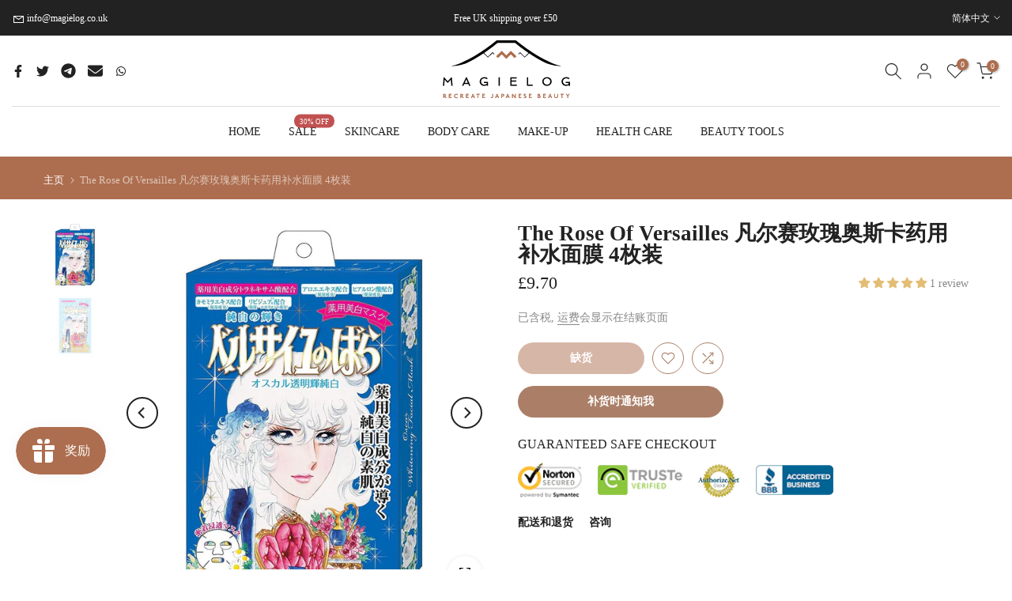

--- FILE ---
content_type: text/javascript; charset=utf-8
request_url: https://zegsu.com/shopify/sold-counter/widget?token=1629788772&shop=magielogbeauty.myshopify.com&productId=4200493842510
body_size: -275
content:
<!-- shop not found -->

--- FILE ---
content_type: image/svg+xml
request_url: https://cdn.shopify.com/s/files/1/0271/8269/4478/files/magielog-logo.svg?v=1647693726
body_size: 3532
content:
<?xml version="1.0" encoding="UTF-8" standalone="no"?>
<svg
   xmlns:dc="http://purl.org/dc/elements/1.1/"
   xmlns:cc="http://creativecommons.org/ns#"
   xmlns:rdf="http://www.w3.org/1999/02/22-rdf-syntax-ns#"
   xmlns:svg="http://www.w3.org/2000/svg"
   xmlns="http://www.w3.org/2000/svg"
   viewBox="0 0 3453.3333 1600"
   height="1600"
   width="3453.3333"
   xml:space="preserve"
   id="svg2"
   version="1.1"><metadata
     id="metadata8"><rdf:RDF><cc:Work
         rdf:about=""><dc:format>image/svg+xml</dc:format><dc:type
           rdf:resource="http://purl.org/dc/dcmitype/StillImage" /></cc:Work></rdf:RDF></metadata><defs
     id="defs6"><clipPath
       id="clipPath22"
       clipPathUnits="userSpaceOnUse"><path
         id="path20"
         d="M 0,1200 H 2590 V 0 H 0 Z" /></clipPath></defs><g
     transform="matrix(1.3333333,0,0,-1.3333333,0,1600)"
     id="g10"><g
       transform="translate(1293.2629,882.8329)"
       id="g12"><path
         id="path14"
         style="fill:#ad6e4f;fill-opacity:1;fill-rule:nonzero;stroke:none"
         d="M 0,0 -91.252,91.252 -200.714,-18.215 -164.296,-54.633 -91.252,18.404 0,-72.848 91.259,18.404 164.302,-54.633 200.72,-18.215 91.259,91.252 Z" /></g><g
       id="g16"><g
         clip-path="url(#clipPath22)"
         id="g18"><g
           transform="translate(2262.1304,702.0344)"
           id="g24"><path
             id="path26"
             style="fill:#000000;fill-opacity:1;fill-rule:nonzero;stroke:none"
             d="m 0,0 c -40.461,15.004 -79.792,32.565 -117.968,52.512 l -28.516,15.121 c -9.539,4.953 -19.6,8.744 -29.36,13.27 -19.538,8.978 -38.729,18.779 -57.859,28.728 -38.244,19.931 -75.87,41.265 -112.986,63.535 -74.224,44.578 -146.46,92.832 -217.008,143.482 -70.394,50.643 -139.836,103.742 -205.969,158.952 l -0.211,0.176 c -4.466,3.723 -10.211,5.963 -16.48,5.963 h -365.016 c -5.814,-0.005 -11.691,-1.967 -16.503,-5.984 l -0.187,-0.155 c -66.135,-55.21 -135.577,-108.309 -205.969,-158.952 -70.55,-50.65 -142.784,-98.904 -217.009,-143.482 -37.115,-22.27 -74.744,-43.604 -112.988,-63.535 -19.14,-9.929 -38.298,-19.796 -57.877,-28.682 -9.794,-4.456 -19.793,-8.385 -29.411,-13.156 -9.625,-4.745 -18.991,-10.098 -28.578,-14.969 -38.156,-19.962 -77.492,-37.461 -117.916,-52.522 -40.503,-14.642 -82.358,-26.763 -126.112,-31.489 43.824,-4.596 88.815,-1.186 132.737,6.508 44.131,7.342 87.244,19.617 129.746,33.38 10.599,3.523 21.264,6.929 31.614,11.073 10.286,4.267 20.228,9.308 30.132,14.341 19.957,9.788 39.895,19.518 59.499,29.853 39.305,20.485 77.785,42.309 115.651,65.028 49.076,29.474 97.049,60.552 144.271,92.663 l 86.392,-86.392 91.251,91.259 27.416,-27.417 9.103,9.104 -36.519,36.522 -91.251,-91.259 -75.535,75.536 c 21.963,15.057 43.806,30.275 65.422,45.793 68.944,49.626 136.048,100.886 201.797,155.425 h 346.665 c 65.749,-54.539 132.853,-105.799 201.794,-155.425 21.618,-15.518 43.462,-30.736 65.424,-45.793 l -75.53,-75.536 -91.258,91.259 -36.518,-36.52 9.104,-9.104 27.414,27.415 91.258,-91.259 86.387,86.392 c 47.22,-32.11 95.195,-63.188 144.27,-92.663 37.866,-22.72 76.347,-44.543 115.652,-65.028 19.614,-10.314 39.52,-20.111 59.52,-29.807 9.936,-4.963 19.814,-10.141 30.182,-14.226 10.446,-3.924 21.068,-7.419 31.673,-10.922 42.485,-13.777 85.6,-25.99 129.696,-33.389 43.894,-7.728 88.836,-11.241 132.655,-6.811 C 82.435,-26.627 40.533,-14.609 0,0" /></g><g
           transform="translate(54.1083,71.9457)"
           id="g28"><path
             id="path30"
             style="fill:#ad6e4f;fill-opacity:1;fill-rule:nonzero;stroke:none"
             d="m 0,0 h 11.731 c 8.797,0 13.49,4.688 13.49,11.725 0,7.037 -4.693,11.731 -13.49,11.731 H 0 Z m 11.731,35.187 c 16.424,0 26.98,-9.972 26.98,-23.462 0,-9.381 -5.278,-17.593 -14.074,-21.112 l 26.98,-36.952 -0.59,-0.584 H 36.952 l -0.585,0.584 -25.805,34.608 H 0 v -34.608 l -0.585,-0.584 h -10.556 l -0.59,0.584 v 80.941 l 0.59,0.585 z" /></g><g
           transform="translate(204.3171,107.1325)"
           id="g32"><path
             id="path34"
             style="fill:#ad6e4f;fill-opacity:1;fill-rule:nonzero;stroke:none"
             d="M 0,0 0.585,-0.585 V -11.141 L 0,-11.731 h -38.127 v -19.353 h 28.74 l 0.59,-0.584 V -42.23 l -0.59,-0.584 h -28.74 V -70.379 H 3.519 l 0.584,-0.585 V -81.526 L 3.519,-82.11 h -52.786 l -0.591,0.584 V -0.585 L -49.267,0 Z" /></g><g
           transform="translate(328.1244,86.0204)"
           id="g36"><path
             id="path38"
             style="fill:#ad6e4f;fill-opacity:1;fill-rule:nonzero;stroke:none"
             d="m 0,0 c -7.622,6.453 -17.593,10.556 -27.565,10.556 -16.424,0 -29.914,-13.49 -29.914,-30.499 0,-17.009 13.49,-30.499 29.914,-30.499 9.972,0 19.943,4.109 27.565,10.556 l 0.585,-0.585 v -13.49 c -7.622,-5.513 -17.009,-8.797 -28.15,-8.797 -24.046,0 -43.405,19.353 -43.405,42.815 0,23.462 19.359,42.814 43.405,42.814 11.141,0 20.528,-3.283 28.15,-8.796 V 0.585 Z" /></g><g
           transform="translate(395.0539,71.9457)"
           id="g40"><path
             id="path42"
             style="fill:#ad6e4f;fill-opacity:1;fill-rule:nonzero;stroke:none"
             d="m 0,0 h 11.731 c 8.797,0 13.49,4.688 13.49,11.725 0,7.037 -4.693,11.731 -13.49,11.731 H 0 Z m 11.731,35.187 c 16.424,0 26.98,-9.972 26.98,-23.462 0,-9.381 -5.278,-17.593 -14.074,-21.112 l 26.98,-36.952 -0.59,-0.584 H 36.952 l -0.585,0.584 -25.805,34.608 H 0 v -34.608 l -0.585,-0.584 h -10.556 l -0.59,0.584 v 80.941 l 0.59,0.585 z" /></g><g
           transform="translate(545.2627,107.1325)"
           id="g44"><path
             id="path46"
             style="fill:#ad6e4f;fill-opacity:1;fill-rule:nonzero;stroke:none"
             d="M 0,0 0.585,-0.585 V -11.141 L 0,-11.731 h -38.127 v -19.353 h 28.74 l 0.59,-0.584 V -42.23 l -0.59,-0.584 h -28.74 V -70.379 H 3.519 l 0.584,-0.585 V -81.526 L 3.519,-82.11 h -52.786 l -0.591,0.584 V -0.585 L -49.267,0 Z" /></g><g
           transform="translate(618.6278,56.1059)"
           id="g48"><path
             id="path50"
             style="fill:#ad6e4f;fill-opacity:1;fill-rule:nonzero;stroke:none"
             d="M 0,0 H 26.98 L 13.49,34.602 Z m 18.768,51.027 0.591,-0.585 32.842,-80.941 -0.584,-0.585 H 39.886 l -0.584,0.585 -7.628,18.768 H -4.688 l -7.627,-18.768 -0.585,-0.585 h -11.731 l -0.584,0.585 32.843,80.941 0.584,0.585 z" /></g><g
           transform="translate(764.7277,107.1325)"
           id="g52"><path
             id="path54"
             style="fill:#ad6e4f;fill-opacity:1;fill-rule:nonzero;stroke:none"
             d="M 0,0 0.59,-0.585 V -11.141 L 0,-11.731 h -26.39 v -69.795 l -0.59,-0.584 h -10.556 l -0.585,0.584 v 69.795 h -26.396 l -0.584,0.59 V -0.585 L -64.517,0 Z" /></g><g
           transform="translate(866.2538,107.1325)"
           id="g56"><path
             id="path58"
             style="fill:#ad6e4f;fill-opacity:1;fill-rule:nonzero;stroke:none"
             d="M 0,0 0.585,-0.585 V -11.141 L 0,-11.731 h -38.127 v -19.353 h 28.74 l 0.59,-0.584 V -42.23 l -0.59,-0.584 h -28.74 V -70.379 H 3.519 l 0.584,-0.585 V -81.526 L 3.519,-82.11 h -52.786 l -0.591,0.584 V -0.585 L -49.267,0 Z" /></g><g
           transform="translate(1025.8782,107.1325)"
           id="g60"><path
             id="path62"
             style="fill:#ad6e4f;fill-opacity:1;fill-rule:nonzero;stroke:none"
             d="m 0,0 0.585,-0.585 v -59.823 c 0,-14.08 -8.797,-23.462 -22.872,-23.462 -10.556,0 -17.599,5.278 -20.527,15.25 l 9.381,4.693 h 1.175 c 1.759,-5.278 4.928,-7.627 9.971,-7.627 8.212,0 11.141,5.278 11.141,15.249 v 55.72 L -10.556,0 Z" /></g><g
           transform="translate(1095.719,56.1059)"
           id="g64"><path
             id="path66"
             style="fill:#ad6e4f;fill-opacity:1;fill-rule:nonzero;stroke:none"
             d="M 0,0 H 26.98 L 13.49,34.602 Z m 18.768,51.027 0.59,-0.585 32.843,-80.941 -0.584,-0.585 H 39.886 l -0.59,0.585 -7.622,18.768 H -4.688 l -7.627,-18.768 -0.585,-0.585 h -11.731 l -0.584,0.585 32.843,80.941 0.584,0.585 z" /></g><g
           transform="translate(1208.3914,68.4213)"
           id="g68"><path
             id="path70"
             style="fill:#ad6e4f;fill-opacity:1;fill-rule:nonzero;stroke:none"
             d="m 0,0 h 14.08 c 8.797,0 14.66,5.868 14.66,13.49 0,7.628 -5.863,13.49 -14.66,13.49 H 0 Z m 14.08,38.711 c 16.419,0 28.15,-11.14 28.15,-25.221 0,-14.075 -11.731,-25.215 -28.15,-25.215 H 0 v -31.089 l -0.585,-0.585 h -10.556 l -0.584,0.585 v 80.941 l 0.464,0.584 z" /></g><g
           transform="translate(1306.9718,56.1059)"
           id="g72"><path
             id="path74"
             style="fill:#ad6e4f;fill-opacity:1;fill-rule:nonzero;stroke:none"
             d="M 0,0 H 26.98 L 13.49,34.602 Z m 18.768,51.027 0.591,-0.585 32.842,-80.941 -0.584,-0.585 H 39.886 l -0.584,0.585 -7.628,18.768 H -4.688 l -7.627,-18.768 -0.585,-0.585 h -11.731 l -0.584,0.585 32.843,80.941 0.584,0.585 z" /></g><g
           transform="translate(1419.6499,107.1325)"
           id="g76"><path
             id="path78"
             style="fill:#ad6e4f;fill-opacity:1;fill-rule:nonzero;stroke:none"
             d="M 0,0 1.175,-0.585 49.267,-63.342 V -0.585 L 49.858,0 h 10.556 l 0.584,-0.585 V -81.526 L 60.414,-82.11 H 49.267 L 48.098,-81.526 0,-18.768 v -62.758 l -0.585,-0.584 h -10.556 l -0.584,0.584 V -0.585 L -11.141,0 Z" /></g><g
           transform="translate(1587.4636,107.1325)"
           id="g80"><path
             id="path82"
             style="fill:#ad6e4f;fill-opacity:1;fill-rule:nonzero;stroke:none"
             d="M 0,0 0.584,-0.585 V -11.141 L 0,-11.731 h -38.127 v -19.353 h 28.74 l 0.59,-0.584 V -42.23 l -0.59,-0.584 h -28.74 V -70.379 H 3.519 l 0.584,-0.585 V -81.526 L 3.519,-82.11 h -52.786 l -0.585,0.584 V -0.585 L -49.267,0 Z" /></g><g
           transform="translate(1672.5596,90.1237)"
           id="g84"><path
             id="path86"
             style="fill:#ad6e4f;fill-opacity:1;fill-rule:nonzero;stroke:none"
             d="m 0,0 c -3.519,4.109 -5.863,6.453 -10.556,6.453 -4.694,0 -8.212,-3.519 -8.212,-8.797 0,-11.731 35.777,-11.146 35.777,-38.127 0,-14.659 -11.731,-26.39 -26.39,-26.39 -11.731,0 -20.528,6.453 -24.637,17.009 l 8.803,7.038 h 1.169 c 3.518,-7.622 7.627,-11.731 14.665,-11.731 7.622,0 12.9,5.868 12.9,14.074 0,16.425 -35.777,15.25 -35.777,38.127 0,11.731 9.501,21.112 21.702,21.112 9.387,0 16.424,-5.278 20.528,-12.315 L 1.175,0 Z" /></g><g
           transform="translate(1791.6791,107.1325)"
           id="g88"><path
             id="path90"
             style="fill:#ad6e4f;fill-opacity:1;fill-rule:nonzero;stroke:none"
             d="M 0,0 0.585,-0.585 V -11.141 L 0,-11.731 h -38.127 v -19.353 h 28.74 l 0.59,-0.584 V -42.23 l -0.59,-0.584 h -28.74 V -70.379 H 3.519 l 0.584,-0.585 V -81.526 L 3.519,-82.11 h -52.786 l -0.591,0.584 V -0.585 L -49.267,0 Z" /></g><g
           transform="translate(1928.4264,36.7531)"
           id="g92"><path
             id="path94"
             style="fill:#ad6e4f;fill-opacity:1;fill-rule:nonzero;stroke:none"
             d="m 0,0 h 17.009 c 8.802,0 14.08,5.278 14.08,13.49 0,7.622 -5.278,13.49 -14.08,13.49 H 0 Z m 0,38.711 h 8.212 c 8.797,0 12.906,2.929 12.906,10.556 0,6.453 -4.109,9.382 -12.906,9.382 l -8.212,0 z m 8.212,31.668 c 16.424,0 26.396,-8.212 26.396,-21.112 0,-6.453 -2.934,-10.556 -7.037,-13.49 11.725,-4.109 17.003,-12.315 17.003,-22.287 0,-14.075 -11.725,-25.221 -27.565,-25.221 h -28.15 l -0.584,0.585 v 80.941 l 0.584,0.584 z" /></g><g
           transform="translate(2075.1165,107.1325)"
           id="g96"><path
             id="path98"
             style="fill:#ad6e4f;fill-opacity:1;fill-rule:nonzero;stroke:none"
             d="M 0,0 0.585,-0.585 V -11.141 L 0,-11.731 h -38.127 v -19.353 h 28.74 l 0.59,-0.584 V -42.23 l -0.59,-0.584 h -28.74 V -70.379 H 3.519 l 0.584,-0.585 V -81.526 L 3.519,-82.11 h -52.786 l -0.585,0.584 V -0.585 L -49.267,0 Z" /></g><g
           transform="translate(2148.4817,56.1059)"
           id="g100"><path
             id="path102"
             style="fill:#ad6e4f;fill-opacity:1;fill-rule:nonzero;stroke:none"
             d="M 0,0 H 26.98 L 13.49,34.602 Z m 18.768,51.027 0.59,-0.585 32.843,-80.941 -0.584,-0.585 H 39.886 l -0.59,0.585 -7.622,18.768 H -4.688 l -7.627,-18.768 -0.585,-0.585 h -11.731 l -0.584,0.585 32.843,80.941 0.584,0.585 z" /></g><g
           transform="translate(2255.876,107.1325)"
           id="g104"><path
             id="path106"
             style="fill:#ad6e4f;fill-opacity:1;fill-rule:nonzero;stroke:none"
             d="m 0,0 0.584,-0.585 v -42.814 c 0,-18.184 11.147,-28.155 24.637,-28.155 13.49,0 24.631,9.971 24.631,28.155 V -0.585 L 50.442,0 h 10.556 l 0.585,-0.585 v -45.164 c 0,-24.046 -16.419,-38.121 -36.362,-38.121 -19.943,0 -36.367,14.075 -36.367,38.121 V -0.585 L -10.556,0 Z" /></g><g
           transform="translate(2433.6555,107.1325)"
           id="g108"><path
             id="path110"
             style="fill:#ad6e4f;fill-opacity:1;fill-rule:nonzero;stroke:none"
             d="M 0,0 0.59,-0.585 V -11.141 L 0,-11.731 h -26.39 v -69.795 l -0.59,-0.584 h -10.556 l -0.585,0.584 v 69.795 h -26.396 l -0.584,0.59 V -0.585 L -64.517,0 Z" /></g><g
           transform="translate(2491.198,107.1325)"
           id="g112"><path
             id="path114"
             style="fill:#ad6e4f;fill-opacity:1;fill-rule:nonzero;stroke:none"
             d="M 0,0 1.175,-0.585 22.287,-28.149 43.519,-0.585 44.574,0 h 13.49 l 0.585,-0.585 -30.5,-38.711 v -42.23 L 27.565,-82.11 H 17.009 l -0.585,0.584 v 42.23 L -14.075,-0.585 -13.49,0 Z" /></g><g
           transform="translate(202.7002,442.101)"
           id="g116"><path
             id="path118"
             style="fill:#000000;fill-opacity:1;fill-rule:nonzero;stroke:none"
             d="M 0,0 -72.603,-79.698 -145.32,0 h -8.877 l -13.21,-169.917 h 24.585 l 9.221,121.67 58.093,-65.342 h 3.925 l 60.013,66.482 10.498,-122.81 H 23.743 L 9.335,0 Z" /></g><g
           transform="translate(528.4994,331.9157)"
           id="g120"><path
             id="path122"
             style="fill:#000000;fill-opacity:1;fill-rule:nonzero;stroke:none"
             d="m 0,0 h -60.179 l 16.356,34.889 c 2.109,4.533 4.097,9.072 5.92,13.507 l 6.006,15.313 c 1.409,3.725 2.487,6.871 3.255,9.49 0.917,-3.341 2.366,-7.874 4.372,-13.697 l 4.722,-13.324 c 1.811,-4.727 3.662,-9.295 5.553,-13.713 z m -34.9,110.306 -78.323,-167.533 -1.174,-2.505 h 26.229 l 17.049,36.454 H 9.983 l 15.76,-36.454 h 27.593 l -73.611,170.038 z" /></g><g
           transform="translate(848.1724,328.5117)"
           id="g124"><path
             id="path126"
             style="fill:#000000;fill-opacity:1;fill-rule:nonzero;stroke:none"
             d="m 0,0 h 57.743 v -15.57 c -2.195,-2.476 -4.837,-4.872 -7.874,-7.124 -11.553,-8.59 -24.854,-12.946 -39.525,-12.946 -19.422,0 -35.582,6.201 -48.041,18.436 -12.527,12.218 -18.877,28.253 -18.877,47.657 0,17.76 6.424,32.797 19.089,44.706 12.539,11.851 28.035,17.863 46.064,17.863 20.006,0 36.912,-5.869 50.241,-17.445 l 1.445,-1.255 14.326,19.565 -1.249,1.06 c -16.481,14.012 -37.559,21.112 -62.643,21.112 -17.072,0 -33.06,-3.868 -47.513,-11.49 -6.929,-3.662 -13.301,-8.183 -18.952,-13.439 -5.651,-5.249 -10.579,-11.243 -14.648,-17.828 -4.069,-6.585 -7.238,-13.857 -9.427,-21.611 -2.189,-7.759 -3.301,-16.011 -3.301,-24.527 0,-8.51 1.049,-16.608 3.123,-24.052 2.063,-7.427 5.009,-14.419 8.769,-20.768 3.753,-6.35 8.389,-12.121 13.771,-17.153 5.381,-5.014 11.421,-9.358 17.943,-12.9 6.538,-3.547 13.725,-6.292 21.358,-8.154 7.633,-1.869 15.25,-2.814 22.642,-2.814 7.393,0 13.955,0.561 19.531,1.679 13.633,2.854 24.969,7.811 33.748,14.751 V -56.328 H 83.016 V 23.278 L 0,23.278 Z" /></g><path
           id="path128"
           style="fill:#000000;fill-opacity:1;fill-rule:nonzero;stroke:none"
           d="m 1139.536,272.184 h 25.273 v 170.037 h -25.273 z" /><g
           transform="translate(1398.4224,354.2657)"
           id="g130"><path
             id="path132"
             style="fill:#000000;fill-opacity:1;fill-rule:nonzero;stroke:none"
             d="M 0,0 H 91.371 V 23.278 H 0 V 64.677 H 102.546 V 87.956 H -25.273 V -82.082 h 130.169 v 23.273 L 0,-58.809 Z" /></g><g
           transform="translate(1728.1184,442.2213)"
           id="g134"><path
             id="path136"
             style="fill:#000000;fill-opacity:1;fill-rule:nonzero;stroke:none"
             d="m 0,0 h -25.273 v -170.037 h 116.06 v 23.272 H 0 Z" /></g><g
           transform="translate(2166.9509,355.4405)"
           id="g138"><path
             id="path140"
             style="fill:#000000;fill-opacity:1;fill-rule:nonzero;stroke:none"
             d="m 0,0 c 0,-17.674 -6.424,-32.717 -19.089,-44.706 -12.539,-11.851 -28.035,-17.862 -46.064,-17.862 -18.567,0 -34.574,6.441 -47.576,19.14 -6.081,5.926 -10.935,12.98 -14.436,20.963 -3.49,7.978 -5.261,16.643 -5.261,25.754 0,9.107 1.708,17.571 5.083,25.158 3.375,7.588 8.069,14.241 13.949,19.777 5.885,5.542 12.86,9.955 20.728,13.112 7.868,3.158 17.284,4.757 27.983,4.757 10.602,0 21.147,-3.009 31.342,-8.946 C -22.997,51.221 -14.865,43.284 -9.163,33.554 -3.083,23.29 0,12 0,0 m -19.192,78.116 c -14.138,7.307 -29.6,11.014 -45.961,11.014 -17.072,0 -33.061,-3.868 -47.514,-11.49 -6.928,-3.662 -13.301,-8.183 -18.951,-13.438 -5.651,-5.25 -10.579,-11.244 -14.648,-17.829 -4.069,-6.584 -7.238,-13.857 -9.427,-21.61 -2.189,-7.76 -3.301,-17.044 -3.301,-27.588 0,-10.637 2.447,-21.33 7.278,-31.783 4.814,-10.436 11.485,-19.548 19.823,-27.089 8.321,-7.519 18.138,-13.45 29.192,-17.622 11.044,-4.172 22.018,-6.287 32.608,-6.287 10.522,0 19.92,1.003 27.943,2.991 16.064,3.978 29.972,11.359 41.342,21.938 18.167,16.888 27.376,38.487 27.376,64.201 0,16.259 -4.247,31.25 -12.631,44.58 -8.2,12.751 -19.347,22.843 -33.129,30.012" /></g><g
           transform="translate(2473.9475,351.79)"
           id="g142"><path
             id="path144"
             style="fill:#000000;fill-opacity:1;fill-rule:nonzero;stroke:none"
             d="m 0,0 v -23.278 h 57.743 v -15.571 c -2.195,-2.475 -4.837,-4.871 -7.874,-7.123 -11.553,-8.591 -24.854,-12.946 -39.525,-12.946 -19.421,0 -35.582,6.201 -48.041,18.436 -12.527,12.218 -18.877,28.253 -18.877,47.657 0,17.76 6.424,32.797 19.089,44.706 12.539,11.851 28.035,17.862 46.064,17.862 20.006,0 36.912,-5.868 50.242,-17.444 l 1.444,-1.255 14.327,19.565 -1.25,1.06 C 56.861,85.681 35.783,92.781 10.699,92.781 c -17.072,0 -33.06,-3.868 -47.513,-11.49 -6.929,-3.662 -13.301,-8.184 -18.952,-13.439 -5.651,-5.249 -10.579,-11.244 -14.648,-17.828 -4.068,-6.585 -7.238,-13.857 -9.427,-21.611 -2.189,-7.759 -3.301,-16.012 -3.301,-24.528 0,-8.51 1.049,-16.607 3.123,-24.052 2.064,-7.427 5.009,-14.418 8.769,-20.768 3.753,-6.349 8.389,-12.12 13.771,-17.152 5.381,-5.014 11.421,-9.358 17.943,-12.9 6.538,-3.547 13.725,-6.292 21.358,-8.155 7.634,-1.868 15.25,-2.814 22.642,-2.814 7.393,0 13.955,0.562 19.531,1.68 13.633,2.854 24.969,7.811 33.748,14.751 v -14.081 h 25.273 l 0,79.606 z" /></g><g
           transform="translate(54.1083,71.9457)"
           id="g146"><path
             id="path148"
             style="fill:#ad6e4f;fill-opacity:1;fill-rule:nonzero;stroke:none"
             d="m 0,0 h 11.731 c 8.797,0 13.49,4.688 13.49,11.725 0,7.037 -4.693,11.731 -13.49,11.731 H 0 Z m 11.731,35.187 c 16.424,0 26.98,-9.972 26.98,-23.462 0,-9.381 -5.278,-17.593 -14.074,-21.112 l 26.98,-36.952 -0.59,-0.584 H 36.952 l -0.585,0.584 -25.805,34.608 H 0 v -34.608 l -0.585,-0.584 h -10.556 l -0.59,0.584 v 80.941 l 0.59,0.585 z" /></g><g
           transform="translate(204.3171,107.1325)"
           id="g150"><path
             id="path152"
             style="fill:#ad6e4f;fill-opacity:1;fill-rule:nonzero;stroke:none"
             d="M 0,0 0.585,-0.585 V -11.141 L 0,-11.731 h -38.127 v -19.353 h 28.74 l 0.59,-0.584 V -42.23 l -0.59,-0.584 h -28.74 V -70.379 H 3.519 l 0.584,-0.585 V -81.526 L 3.519,-82.11 h -52.786 l -0.591,0.584 V -0.585 L -49.267,0 Z" /></g><g
           transform="translate(328.1244,86.0204)"
           id="g154"><path
             id="path156"
             style="fill:#ad6e4f;fill-opacity:1;fill-rule:nonzero;stroke:none"
             d="m 0,0 c -7.622,6.453 -17.593,10.556 -27.565,10.556 -16.424,0 -29.914,-13.49 -29.914,-30.499 0,-17.009 13.49,-30.499 29.914,-30.499 9.972,0 19.943,4.109 27.565,10.556 l 0.585,-0.585 v -13.49 c -7.622,-5.513 -17.009,-8.797 -28.15,-8.797 -24.046,0 -43.405,19.353 -43.405,42.815 0,23.462 19.359,42.814 43.405,42.814 11.141,0 20.528,-3.283 28.15,-8.796 V 0.585 Z" /></g><g
           transform="translate(395.0539,71.9457)"
           id="g158"><path
             id="path160"
             style="fill:#ad6e4f;fill-opacity:1;fill-rule:nonzero;stroke:none"
             d="m 0,0 h 11.731 c 8.797,0 13.49,4.688 13.49,11.725 0,7.037 -4.693,11.731 -13.49,11.731 H 0 Z m 11.731,35.187 c 16.424,0 26.98,-9.972 26.98,-23.462 0,-9.381 -5.278,-17.593 -14.074,-21.112 l 26.98,-36.952 -0.59,-0.584 H 36.952 l -0.585,0.584 -25.805,34.608 H 0 v -34.608 l -0.585,-0.584 h -10.556 l -0.59,0.584 v 80.941 l 0.59,0.585 z" /></g><g
           transform="translate(545.2627,107.1325)"
           id="g162"><path
             id="path164"
             style="fill:#ad6e4f;fill-opacity:1;fill-rule:nonzero;stroke:none"
             d="M 0,0 0.585,-0.585 V -11.141 L 0,-11.731 h -38.127 v -19.353 h 28.74 l 0.59,-0.584 V -42.23 l -0.59,-0.584 h -28.74 V -70.379 H 3.519 l 0.584,-0.585 V -81.526 L 3.519,-82.11 h -52.786 l -0.591,0.584 V -0.585 L -49.267,0 Z" /></g><g
           transform="translate(618.6278,56.1059)"
           id="g166"><path
             id="path168"
             style="fill:#ad6e4f;fill-opacity:1;fill-rule:nonzero;stroke:none"
             d="M 0,0 H 26.98 L 13.49,34.602 Z m 18.768,51.027 0.591,-0.585 32.842,-80.941 -0.584,-0.585 H 39.886 l -0.584,0.585 -7.628,18.768 H -4.688 l -7.627,-18.768 -0.585,-0.585 h -11.731 l -0.584,0.585 32.843,80.941 0.584,0.585 z" /></g><g
           transform="translate(764.7277,107.1325)"
           id="g170"><path
             id="path172"
             style="fill:#ad6e4f;fill-opacity:1;fill-rule:nonzero;stroke:none"
             d="M 0,0 0.59,-0.585 V -11.141 L 0,-11.731 h -26.39 v -69.795 l -0.59,-0.584 h -10.556 l -0.585,0.584 v 69.795 h -26.396 l -0.584,0.59 V -0.585 L -64.517,0 Z" /></g><g
           transform="translate(866.2538,107.1325)"
           id="g174"><path
             id="path176"
             style="fill:#ad6e4f;fill-opacity:1;fill-rule:nonzero;stroke:none"
             d="M 0,0 0.585,-0.585 V -11.141 L 0,-11.731 h -38.127 v -19.353 h 28.74 l 0.59,-0.584 V -42.23 l -0.59,-0.584 h -28.74 V -70.379 H 3.519 l 0.584,-0.585 V -81.526 L 3.519,-82.11 h -52.786 l -0.591,0.584 V -0.585 L -49.267,0 Z" /></g><g
           transform="translate(1025.8782,107.1325)"
           id="g178"><path
             id="path180"
             style="fill:#ad6e4f;fill-opacity:1;fill-rule:nonzero;stroke:none"
             d="m 0,0 0.585,-0.585 v -59.823 c 0,-14.08 -8.797,-23.462 -22.872,-23.462 -10.556,0 -17.599,5.278 -20.527,15.25 l 9.381,4.693 h 1.175 c 1.759,-5.278 4.928,-7.627 9.971,-7.627 8.212,0 11.141,5.278 11.141,15.249 v 55.72 L -10.556,0 Z" /></g><g
           transform="translate(1095.719,56.1059)"
           id="g182"><path
             id="path184"
             style="fill:#ad6e4f;fill-opacity:1;fill-rule:nonzero;stroke:none"
             d="M 0,0 H 26.98 L 13.49,34.602 Z m 18.768,51.027 0.59,-0.585 32.843,-80.941 -0.584,-0.585 H 39.886 l -0.59,0.585 -7.622,18.768 H -4.688 l -7.627,-18.768 -0.585,-0.585 h -11.731 l -0.584,0.585 32.843,80.941 0.584,0.585 z" /></g><g
           transform="translate(1208.3914,68.4213)"
           id="g186"><path
             id="path188"
             style="fill:#ad6e4f;fill-opacity:1;fill-rule:nonzero;stroke:none"
             d="m 0,0 h 14.08 c 8.797,0 14.66,5.868 14.66,13.49 0,7.628 -5.863,13.49 -14.66,13.49 H 0 Z m 14.08,38.711 c 16.419,0 28.15,-11.14 28.15,-25.221 0,-14.075 -11.731,-25.215 -28.15,-25.215 H 0 v -31.089 l -0.585,-0.585 h -10.556 l -0.584,0.585 v 80.941 l 0.464,0.584 z" /></g><g
           transform="translate(1306.9718,56.1059)"
           id="g190"><path
             id="path192"
             style="fill:#ad6e4f;fill-opacity:1;fill-rule:nonzero;stroke:none"
             d="M 0,0 H 26.98 L 13.49,34.602 Z m 18.768,51.027 0.591,-0.585 32.842,-80.941 -0.584,-0.585 H 39.886 l -0.584,0.585 -7.628,18.768 H -4.688 l -7.627,-18.768 -0.585,-0.585 h -11.731 l -0.584,0.585 32.843,80.941 0.584,0.585 z" /></g><g
           transform="translate(1419.6499,107.1325)"
           id="g194"><path
             id="path196"
             style="fill:#ad6e4f;fill-opacity:1;fill-rule:nonzero;stroke:none"
             d="M 0,0 1.175,-0.585 49.267,-63.342 V -0.585 L 49.858,0 h 10.556 l 0.584,-0.585 V -81.526 L 60.414,-82.11 H 49.267 L 48.098,-81.526 0,-18.768 v -62.758 l -0.585,-0.584 h -10.556 l -0.584,0.584 V -0.585 L -11.141,0 Z" /></g><g
           transform="translate(1587.4636,107.1325)"
           id="g198"><path
             id="path200"
             style="fill:#ad6e4f;fill-opacity:1;fill-rule:nonzero;stroke:none"
             d="M 0,0 0.584,-0.585 V -11.141 L 0,-11.731 h -38.127 v -19.353 h 28.74 l 0.59,-0.584 V -42.23 l -0.59,-0.584 h -28.74 V -70.379 H 3.519 l 0.584,-0.585 V -81.526 L 3.519,-82.11 h -52.786 l -0.585,0.584 V -0.585 L -49.267,0 Z" /></g><g
           transform="translate(1672.5596,90.1237)"
           id="g202"><path
             id="path204"
             style="fill:#ad6e4f;fill-opacity:1;fill-rule:nonzero;stroke:none"
             d="m 0,0 c -3.519,4.109 -5.863,6.453 -10.556,6.453 -4.694,0 -8.212,-3.519 -8.212,-8.797 0,-11.731 35.777,-11.146 35.777,-38.127 0,-14.659 -11.731,-26.39 -26.39,-26.39 -11.731,0 -20.528,6.453 -24.637,17.009 l 8.803,7.038 h 1.169 c 3.518,-7.622 7.627,-11.731 14.665,-11.731 7.622,0 12.9,5.868 12.9,14.074 0,16.425 -35.777,15.25 -35.777,38.127 0,11.731 9.501,21.112 21.702,21.112 9.387,0 16.424,-5.278 20.528,-12.315 L 1.175,0 Z" /></g><g
           transform="translate(1791.6791,107.1325)"
           id="g206"><path
             id="path208"
             style="fill:#ad6e4f;fill-opacity:1;fill-rule:nonzero;stroke:none"
             d="M 0,0 0.585,-0.585 V -11.141 L 0,-11.731 h -38.127 v -19.353 h 28.74 l 0.59,-0.584 V -42.23 l -0.59,-0.584 h -28.74 V -70.379 H 3.519 l 0.584,-0.585 V -81.526 L 3.519,-82.11 h -52.786 l -0.591,0.584 V -0.585 L -49.267,0 Z" /></g><g
           transform="translate(1928.4264,36.7531)"
           id="g210"><path
             id="path212"
             style="fill:#ad6e4f;fill-opacity:1;fill-rule:nonzero;stroke:none"
             d="m 0,0 h 17.009 c 8.802,0 14.08,5.278 14.08,13.49 0,7.622 -5.278,13.49 -14.08,13.49 H 0 Z m 0,38.711 h 8.212 c 8.797,0 12.906,2.929 12.906,10.556 0,6.453 -4.109,9.382 -12.906,9.382 l -8.212,0 z m 8.212,31.668 c 16.424,0 26.396,-8.212 26.396,-21.112 0,-6.453 -2.934,-10.556 -7.037,-13.49 11.725,-4.109 17.003,-12.315 17.003,-22.287 0,-14.075 -11.725,-25.221 -27.565,-25.221 h -28.15 l -0.584,0.585 v 80.941 l 0.584,0.584 z" /></g><g
           transform="translate(2075.1165,107.1325)"
           id="g214"><path
             id="path216"
             style="fill:#ad6e4f;fill-opacity:1;fill-rule:nonzero;stroke:none"
             d="M 0,0 0.585,-0.585 V -11.141 L 0,-11.731 h -38.127 v -19.353 h 28.74 l 0.59,-0.584 V -42.23 l -0.59,-0.584 h -28.74 V -70.379 H 3.519 l 0.584,-0.585 V -81.526 L 3.519,-82.11 h -52.786 l -0.585,0.584 V -0.585 L -49.267,0 Z" /></g><g
           transform="translate(2148.4817,56.1059)"
           id="g218"><path
             id="path220"
             style="fill:#ad6e4f;fill-opacity:1;fill-rule:nonzero;stroke:none"
             d="M 0,0 H 26.98 L 13.49,34.602 Z m 18.768,51.027 0.59,-0.585 32.843,-80.941 -0.584,-0.585 H 39.886 l -0.59,0.585 -7.622,18.768 H -4.688 l -7.627,-18.768 -0.585,-0.585 h -11.731 l -0.584,0.585 32.843,80.941 0.584,0.585 z" /></g><g
           transform="translate(2255.876,107.1325)"
           id="g222"><path
             id="path224"
             style="fill:#ad6e4f;fill-opacity:1;fill-rule:nonzero;stroke:none"
             d="m 0,0 0.584,-0.585 v -42.814 c 0,-18.184 11.147,-28.155 24.637,-28.155 13.49,0 24.631,9.971 24.631,28.155 V -0.585 L 50.442,0 h 10.556 l 0.585,-0.585 v -45.164 c 0,-24.046 -16.419,-38.121 -36.362,-38.121 -19.943,0 -36.367,14.075 -36.367,38.121 V -0.585 L -10.556,0 Z" /></g><g
           transform="translate(2433.6555,107.1325)"
           id="g226"><path
             id="path228"
             style="fill:#ad6e4f;fill-opacity:1;fill-rule:nonzero;stroke:none"
             d="M 0,0 0.59,-0.585 V -11.141 L 0,-11.731 h -26.39 v -69.795 l -0.59,-0.584 h -10.556 l -0.585,0.584 v 69.795 h -26.396 l -0.584,0.59 V -0.585 L -64.517,0 Z" /></g><g
           transform="translate(2491.198,107.1325)"
           id="g230"><path
             id="path232"
             style="fill:#ad6e4f;fill-opacity:1;fill-rule:nonzero;stroke:none"
             d="M 0,0 1.175,-0.585 22.287,-28.149 43.519,-0.585 44.574,0 h 13.49 l 0.585,-0.585 -30.5,-38.711 v -42.23 L 27.565,-82.11 H 17.009 l -0.585,0.584 v 42.23 L -14.075,-0.585 -13.49,0 Z" /></g></g></g></g></svg>